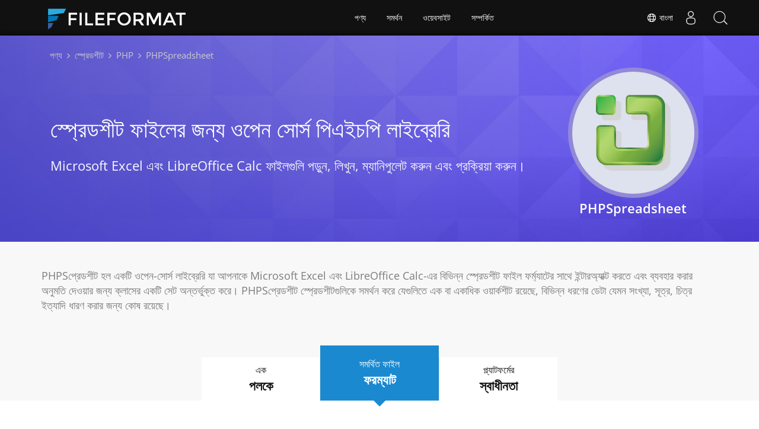

--- FILE ---
content_type: text/html
request_url: https://products.fileformat.com/bn/spreadsheet/php/phpspreadsheet/
body_size: 9687
content:
<!doctype html><html xmlns=http://www.w3.org/1999/xhtml xml:lang=en-gb lang=en-gb dir=ltr><head><meta charset=utf-8><meta name=description content="PHP-স্প্রেডশীট - Excel XLS এবং XLSX স্প্রেডশীটের জন্য একটি ওপেন সোর্স ফ্রি PHP API। অটোফিল্টার তৈরি ও প্রয়োগ করুন এবং জাভা লাইব্রেরির মাধ্যমে ফর্মুলা ক্যালকুলেশন ইঞ্জিন ব্যবহার করুন।"><meta name=generator content="FileFormat"><meta name=msapplication-config content="/assets/browserconfig.xml"><meta name=msapplication-TileColor content="#FFFFFF"><meta name=theme-color content="#ffffff"><meta name=author content="FileFormat"><meta name=yandex-verification content="463aea80ed1a291d"><meta name=baidu-site-verification content="j0cz9JwGI6"><meta name=viewport content="width=device-width,initial-scale=1,user-scalable=no"><link rel=canonical href=https://products.fileformat.com/bn/spreadsheet/php/phpspreadsheet/><title>ওপেন সোর্স পিএইচপি স্প্রেডশীট API - এক্সেল অটোফিল্টার তৈরি করুন এবং প্রয়োগ করুন</title><meta name=keywords content="ফ্রি এপিআই,ফ্রি পিএইচপি এপিআই,ওপেন সোর্স পিএইচপি এপিআই,পিএইচপি এক্সেল,পিএইচপি স্প্রেডশীট,ওপেন সোর্স এক্সেল এপিআই,ওপেন সোর্স পিএইচপি এপিআই,ফ্রি এক্সএলএসএক্স এপিআই,ফ্রি এক্সএলএস এপিআই,এক্সএলএসএক্স ফ্রি তৈরি করুন,এক্সএলএসএক্স ফ্রিতে কনভার্ট করুন,পিএইচপি ব্যবহার করে এক্সএলএস তৈরি করুন,কনভার্ট করুন XLSX PHP ব্যবহার করে,PHP এক্সেল প্রোগ্রামিং,PHP Excel APIs,PHP .xls,PHP .xlsx,PHP .xlsx API,PHP .xls লাইব্রেরি,PHP এক্সেল লাইব্রেরি,এক্সেল স্প্রেডশীট তৈরি করুন,ওয়ার্কবুকে শীট যোগ করুন,শীটে সেল যোগ করুন,এক্সেল পরিবর্তন করুন নথি,এক্সেল ফাইলে চার্ট যোগ করুন"><link href=/assets/favicon.ico rel="shortcut icon" type=image/vnd.microsoft.icon><link rel=apple-touch-icon sizes=180x180 href=/assets/apple-touch-icon.png><link rel=icon type=image/png sizes=32x32 href=/assets/favicon-32x32.png><link rel=icon type=image/png sizes=16x16 href=/assets/favicon-16x16.png><link rel=mask-icon href=/assets/safari-pinned-tab.svg color=#ffffff><link rel="shortcut icon" href=/assets/favicon.ico><link href=/assets/favicon.ico rel="shortcut icon" type=image/vnd.microsoft.icon><meta name=google-adsense-account content="ca-pub-5946266927584579"><script async src="https://www.googletagmanager.com/gtag/js?id=G-4XXLLYN6B8"></script>
<script>window.dataLayer=window.dataLayer||[];function gtag(){dataLayer.push(arguments)}gtag("js",new Date),gtag("config","G-4XXLLYN6B8")</script><script async src="https://pagead2.googlesyndication.com/pagead/js/adsbygoogle.js?client=ca-pub-5946266927584579" crossorigin=anonymous></script>
<link href=/css/product.min.css rel=stylesheet><link rel=alternate hreflang=en href=https://products.fileformat.com/spreadsheet/php/phpspreadsheet/><link rel=alternate hreflang=zh href=https://products.fileformat.com/zh/spreadsheet/php/phpspreadsheet/><link rel=alternate hreflang=ru href=https://products.fileformat.com/ru/spreadsheet/php/phpspreadsheet/><link rel=alternate hreflang=fr href=https://products.fileformat.com/fr/spreadsheet/php/phpspreadsheet/><link rel=alternate hreflang=de href=https://products.fileformat.com/de/spreadsheet/php/phpspreadsheet/><link rel=alternate hreflang=tr href=https://products.fileformat.com/tr/spreadsheet/php/phpspreadsheet/><link rel=alternate hreflang=pt href=https://products.fileformat.com/pt/spreadsheet/php/phpspreadsheet/><link rel=alternate hreflang=es href=https://products.fileformat.com/es/spreadsheet/php/phpspreadsheet/><link rel=alternate hreflang=ja href=https://products.fileformat.com/ja/spreadsheet/php/phpspreadsheet/><link rel=alternate hreflang=it href=https://products.fileformat.com/it/spreadsheet/php/phpspreadsheet/><link rel=alternate hreflang=el href=https://products.fileformat.com/el/spreadsheet/php/phpspreadsheet/><link rel=alternate hreflang=ko href=https://products.fileformat.com/ko/spreadsheet/php/phpspreadsheet/><link rel=alternate hreflang=th href=https://products.fileformat.com/th/spreadsheet/php/phpspreadsheet/><link rel=alternate hreflang=vi href=https://products.fileformat.com/vi/spreadsheet/php/phpspreadsheet/><link rel=alternate hreflang=sv href=https://products.fileformat.com/sv/spreadsheet/php/phpspreadsheet/><link rel=alternate hreflang=he href=https://products.fileformat.com/he/spreadsheet/php/phpspreadsheet/><link rel=alternate hreflang=bg href=https://products.fileformat.com/bg/spreadsheet/php/phpspreadsheet/><link rel=alternate hreflang=id href=https://products.fileformat.com/id/spreadsheet/php/phpspreadsheet/><link rel=alternate hreflang=pl href=https://products.fileformat.com/pl/spreadsheet/php/phpspreadsheet/><link rel=alternate hreflang=nl href=https://products.fileformat.com/nl/spreadsheet/php/phpspreadsheet/><link rel=alternate hreflang=hi href=https://products.fileformat.com/hi/spreadsheet/php/phpspreadsheet/><link rel=alternate hreflang=cs href=https://products.fileformat.com/cs/spreadsheet/php/phpspreadsheet/><link rel=alternate hreflang=hu href=https://products.fileformat.com/hu/spreadsheet/php/phpspreadsheet/><link rel=alternate hreflang=uk href=https://products.fileformat.com/uk/spreadsheet/php/phpspreadsheet/><link rel=alternate hreflang=ro href=https://products.fileformat.com/ro/spreadsheet/php/phpspreadsheet/><link rel=alternate hreflang=fa href=https://products.fileformat.com/fa/spreadsheet/php/phpspreadsheet/><link rel=alternate hreflang=no href=https://products.fileformat.com/no/spreadsheet/php/phpspreadsheet/><link rel=alternate hreflang=ar href=https://products.fileformat.com/ar/spreadsheet/php/phpspreadsheet/><link rel=alternate hreflang=az href=https://products.fileformat.com/az/spreadsheet/php/phpspreadsheet/><link rel=alternate hreflang=bn href=https://products.fileformat.com/bn/spreadsheet/php/phpspreadsheet/><link rel=alternate hreflang=da href=https://products.fileformat.com/da/spreadsheet/php/phpspreadsheet/><link rel=alternate hreflang=fi href=https://products.fileformat.com/fi/spreadsheet/php/phpspreadsheet/><link rel=alternate hreflang=ga href=https://products.fileformat.com/ga/spreadsheet/php/phpspreadsheet/><link rel=alternate hreflang=lt href=https://products.fileformat.com/lt/spreadsheet/php/phpspreadsheet/><link rel=alternate hreflang=lv href=https://products.fileformat.com/lv/spreadsheet/php/phpspreadsheet/><link rel=alternate hreflang=ms href=https://products.fileformat.com/ms/spreadsheet/php/phpspreadsheet/><link rel=alternate hreflang=x-default href=https://products.fileformat.com/spreadsheet/php/phpspreadsheet/><script type=application/ld+json>{"@context":"http://schema.org/","@type":"SoftwareApplication","name":"PHPSpreadsheet","applicationCategory":"DeveloperApplication","image":["https:\/\/products.fileformat.com\/bn\/spreadsheet\/php\/phpspreadsheet\/listing-image.png"],"description":"PHP-স্প্রেডশীট - Excel XLS এবং XLSX স্প্রেডশীটের জন্য একটি ওপেন সোর্স ফ্রি PHP API। অটোফিল্টার তৈরি ও প্রয়োগ করুন এবং জাভা লাইব্রেরির মাধ্যমে ফর্মুলা ক্যালকুলেশন ইঞ্জিন ব্যবহার করুন।","downloadUrl":"https:\/\/github.com\/PHPOffice\/PhpSpreadsheet","operatingSystem":["Windows","Linux","macOS"]}</script><script type=application/ld+json>{"@context":"https://schema.org/","@type":"Article","mainEntityOfPage":{"@type":"WebPage","@id":"https:\/\/products.fileformat.com\/bn\/spreadsheet\/php\/phpspreadsheet\/"},"headline":"ওপেন সোর্স পিএইচপি স্প্রেডশীট API - এক্সেল অটোফিল্টার তৈরি করুন এবং প্রয়োগ করুন","description":"PHP-স্প্রেডশীট - Excel XLS এবং XLSX স্প্রেডশীটের জন্য একটি ওপেন সোর্স ফ্রি PHP API। অটোফিল্টার তৈরি ও প্রয়োগ করুন এবং জাভা লাইব্রেরির মাধ্যমে ফর্মুলা ক্যালকুলেশন ইঞ্জিন ব্যবহার করুন।","image":{"@type":"ImageObject","url":"https:\/\/products.fileformat.com\/bn\/spreadsheet\/php\/phpspreadsheet\/listing-image.png","width":"","height":""},"author":{"@type":"Organization","name":"Aspose Pty Ltd"},"publisher":{"@type":"Organization","name":"Aspose Pty Ltd","logo":{"@type":"ImageObject","url":"https://about.aspose.com/templates/aspose/img/svg/aspose-logo.svg","width":"","height":""}},"datePublished":"2026-01-22","wordCount":"593","articleBody":"[PHPSpreadsheet \u0026nbsp; \u0026nbsp; স্প্রেডশীট ফাইলের জন্য ওপেন সোর্স পিএইচপি লাইব্রেরি Microsoft Excel এবং LibreOffice Calc ফাইলগুলি পড়ুন, লিখুন, ম্যানিপুলেট করুন এবং প্রক্রিয়া করুন। PHPSপ্রেডশীট হল একটি ওপেন-সোর্স লাইব্রেরি যা আপনাকে Microsoft Excel এবং LibreOffice Calc-এর বিভিন্ন স্প্রেডশীট ফাইল ফর্ম্যাটের সাথে ইন্টারঅ্যাক্ট করতে এবং ব্যবহার করার অনুমতি দেওয়ার জন্য ক্লাসের একটি সেট অন্তর্ভুক্ত করে। PHPSপ্রেডশীট স্প্রেডশীটগুলিকে সমর্থন করে যেগুলিতে এক বা একাধিক ওয়ার্কশীট রয়েছে, বিভিন্ন ধরণের ডেটা যেমন সংখ্যা, সূত্র, চিত্র ইত্যাদি ধারণ করার জন্য কোষ রয়েছে। এক পলকে প্ল্যাটফর্মের স্বাধীনতা সমর্থিত ফাইল ফরম্যাট এক পলকে পিএইচপিএসপ্রেডশীট বৈশিষ্ট্যগুলির একটি ওভারভিউ। ওভারভিউ কোষ স্প্রেডশীট ওয়ার্কশীট স্বয়ংক্রিয় ফিল্টার সূত্র গণনা ইঞ্জিন স্মৃতি সংরক্ষণ পিএইচপিএসপ্রেডশীট PHPSপ্রেডশীট নীচে তালিকাভুক্ত জনপ্রিয় Microsoft Excel এবং LibreOffice Calc ফাইল বিন্যাস সমর্থন করে। পাঠক\/লেখক XLS, HTML, CSV পাঠক XLS, XML, Gnumeric, SYLK লেখক PDF পিএইচপিএসপ্রেডশীট প্ল্যাটফর্মের স্বাধীনতা PHPSপ্রেডশীট কম্পোজার এর মাধ্যমে ইনস্টল করা হয়েছে৷ আপনার প্রকল্পে PhpSpreadsheet ইনস্টল করতে কম্পোজার ব্যবহার করুন। পিএইচপি পিএইচপি সংস্করণ 7.1 বা নতুন পিএইচপিএসপ্রেডশীট Previous Next PHPSপ্রেডশীট দিয়ে শুরু করা পিএইচপি স্প্রেডশীট ব্যবহার করে বিকাশ করার জন্য প্রথমে আপনার পিএইচপি সংস্করণ 7.1 বা তার চেয়ে নতুন হওয়া দরকার। আপনার প্রোজেক্টে PhpSpreadsheet ইনস্টল করার সুপারিশ করার উপায় হল কম্পোজার ব্যবহার করে৷ আপনার প্রকল্প রুট ডিরেক্টরিতে টার্মিনাল খুলুন এবং কমান্ড চালান: এখানে কমান্ড composer require phpoffice\/phpspreadsheet কম্পোজার একটি সুবিধাজনক ইনস্টলার অফার করে যা আপনি সরাসরি কমান্ড লাইন থেকে চালাতে পারেন। নির্দ্বিধায় এই ফাইলটি ডাউনলোড করুন বা GitHub-এ পর্যালোচনা করুন৷ ইন্সটল করার দুটি উপায় আছে৷ সুরকার। এটিকে আপনার প্রকল্পের অংশ হিসেবে স্থানীয়ভাবে বা বিশ্বব্যাপী একটি সিস্টেম ওয়াইড এক্সিকিউটেবল হিসেবে ইনস্টল করুন। স্প্রেডশীট সেল নিয়ে কাজ করুন PHPSপ্রেডশীট আপনাকে সেল অ্যাক্সেস করতে এবং স্থানাঙ্কের মাধ্যমে এর মান সেট করতে দেয়। আপনি একটি নতুন সেল তৈরি করতে পারেন এবং এটিতে একটি সূত্র সেট আপ করতে পারেন। এছাড়াও আপনি বিভিন্ন ধরণের ডেটা, যেমন তারিখ, সময় এবং অগ্রণী শূন্য সহ সংখ্যা দখল করতে সেলটি কনফিগার করতে পারেন। পিএইচপিএসপ্রেডশীট আপনাকে অ্যারে থেকে সেলের একটি পরিসর সেট করতে দেয়, সেইসাথে ইটারেটর বা সূচী ব্যবহার করে কোষগুলির মাধ্যমে লুপ করার অনুমতি দেয়। ব্যবহারকারী-বান্ধব ডেটা এন্ট্রির অনুমতি দেওয়ার জন্য আপনি মান বাইন্ডারও ব্যবহার করতে পারেন। একটি নতুন XLSX - PHP তৈরি করুন \u0026lt;?php require \u0027vendor\/autoload.php\u0027; use PhpOffice\\PhpSpreadsheet\\Spreadsheet; use PhpOffice\\PhpSpreadsheet\\Writer\\Xlsx; \/\/ Create a new Spreasheet $spreadsheet = new Spreadsheet(); \/\/ Get active sheet $sheet = $spreadsheet-\u0026gt;getActiveSheet(); \/\/ Set cell value $sheet-\u0026gt;setCellValue(\u0027A1\u0027, \u0027File Format Developer Guide !\u0027); \/\/ Save in Xlsx format $writer = new Xlsx($spreadsheet); $writer-\u0026gt;save(\u0027FileFormat.xlsx\u0027); অটোফিল্টার তৈরি করুন এবং প্রয়োগ করুন PHPSপ্রেডশীট ব্যবহার করে, আপনি অটো-ফিল্টার রেঞ্জগুলি ফিল্টার আউট করতে এবং শুধুমাত্র সেই সারিগুলি প্রদর্শন করতে পারেন যা অটো-ফিল্টারে আপনার সংজ্ঞায়িত মানদণ্ডের সাথে মেলে। আপনি সংযোজন হিসাবে একাধিক কলামে ফিল্টার প্রয়োগ করতে পারেন। PHPSপ্রেডশীট আপনাকে একটি ওয়ার্কশীটে একটি স্বয়ংক্রিয়-ফিল্টার এলাকা সেট করতে দেয়। আপনি অটো-ফিল্টার এক্সপ্রেশন তৈরি করতে, পড়তে এবং লিখতে পারেন। উপরন্তু, বিভিন্ন ধরনের ফিল্টার পাওয়া যায়, যেমন সাধারণ ফিল্টার, ম্যাচিং ব্ল্যাঙ্ক, ডেটগ্রুপ ফিল্টার, কাস্টম ফিল্টার, ডাইনামিক ফিল্টার এবং সেরা দশ ফিল্টার। XLSX - PHP-এ অটো ফিল্টার প্রয়োগ করুন \u0026lt;?php require \u0027vendor\/autoload.php\u0027; use PhpOffice\\PhpSpreadsheet\\Spreadsheet; use PhpOffice\\PhpSpreadsheet\\Writer\\Xlsx; \/\/ Load existing file without filters $spreadsheet = \\PhpOffice\\PhpSpreadsheet\\IOFactory::load(\u0027withoutFilter.xlsx\u0027); \/\/ Select active worksheet $spreadsheet-\u0026gt;setActiveSheetIndex(0); $spreadsheet-\u0026gt;getActiveSheet()-\u0026gt;setAutoFilter($spreadsheet-\u0026gt;getActiveSheet()-\u0026gt;calculateWorksheetDimension()); \/\/ Set active filters $autoFilter = $spreadsheet-\u0026gt;getActiveSheet()-\u0026gt;getAutoFilter(); \/\/ Filter the Country column on a filter value of Germany $autoFilter-\u0026gt;getColumn(\u0027C\u0027) -\u0026gt;setFilterType(Column::AUTOFILTER_FILTERTYPE_FILTER) -\u0026gt;createRule() -\u0026gt;setRule( Rule::AUTOFILTER_COLUMN_RULE_EQUAL, \u0027Germany\u0027 ); \/\/ Save file $writer = new Xlsx($spreadsheet); $writer-\u0026gt;save(\u0027Filter.xlsx\u0027); সূত্র গণনা ইঞ্জিন আপনার ব্যবসায়িক স্প্রেডশীটে প্রাথমিক থেকে উন্নত স্তরের গণনা সম্পাদন করতে, আপনি সহজেই PHPSপ্রেডশীটের সূত্র গণনা ইঞ্জিনটি চালু করতে পারেন এবং এটি বাকিগুলির যত্ন নেবে৷ PHPSপ্রেডশীটের সূত্র পার্সার স্বয়ংক্রিয়ভাবে একটি সূত্র সামঞ্জস্য করতে পারে যখন সারি\/কলাম সন্নিবেশিত\/সরানো হচ্ছে। মাইক্রোসফ্ট এক্সেল সূত্রটি কার্যকর হওয়ার আগে পিএইচপি কোডে রূপান্তরিত হয়। কর্মক্ষমতা বাড়াতে, সূত্রের ফলাফল ধরে রাখতে একটি গণনা ক্যাশে ব্যবহার করা হয়। একইভাবে, প্রতিটি পৃথক ওয়ার্কশীট একটি পৃথক ক্যাশে দ্বারা রক্ষণাবেক্ষণ করা হয়।]"}</script><script type=application/ld+json>{"@context":"https://schema.org","@type":"Organization","name":"Aspose Pty. Ltd.","url":"https://www.aspose.com","logo":"https://about.aspose.com/templates/aspose/img/svg/aspose-logo.svg","alternateName":"Aspose","sameAs":["https://www.facebook.com/Aspose/","https://twitter.com/Aspose","https://www.youtube.com/user/AsposeVideo","https://www.linkedin.com/company/aspose","https://stackoverflow.com/questions/tagged/aspose","https://aspose.quora.com/","https://aspose.github.io/"],"contactPoint":[{"@type":"ContactPoint","telephone":"+1 903 306 1676","contactType":"sales","areaServed":"US","availableLanguage":"en"},{"@type":"ContactPoint","telephone":"+44 141 628 8900","contactType":"sales","areaServed":"GB","availableLanguage":"en"},{"@type":"ContactPoint","telephone":"+61 2 8006 6987","contactType":"sales","areaServed":"AU","availableLanguage":"en"}]}</script><style>.bg-javascript{background-color:#f5de19;border-radius:50%}</style></head><body class="fileformatmain sdklogo"><style>.topbreadcrumb{position:relative}.topbreadcrumb ol{position:absolute;padding:0 0 0 10px}.topbreadcrumb li{color:#cacaca;font-weight:400;padding:8px 0;display:inline-block;margin:0 4px}.topbreadcrumb li a{display:inline-block;color:#cacaca!important;display:inline-block}.topbreadcrumb li a:hover{color:#fff!important}@media(max-width:992px) and (min-width:0px){.header1{margin-top:0!important;padding-top:80px!important}.topbreadcrumb ol.productbreadcrumbs{padding:0 20px!important}}</style><div class="container topbreadcrumb"><div class=row><div class="col-md-12 p-0"><ol class="d-flex align-items-center m-0 productbreadcrumbs p-0" itemscope itemtype=https://schema.org/BreadcrumbList><li itemprop=itemListElement itemscope itemtype=https://schema.org/ListItem><a href=https://products.fileformat.com/bn/ itemprop=item><span itemprop=name>পণ্য</span></a><meta itemprop=position content="1"></li><li itemprop=itemListElement itemscope itemtype=https://schema.org/ListItem><i class="fa fa-angle-right">&nbsp;</i>
<a itemprop=item href=https://products.fileformat.com/bn/spreadsheet/><span itemprop=name>স্প্রেডশীট</span></a><meta itemprop=position content="2"></li><li itemprop=itemListElement itemscope itemtype=https://schema.org/ListItem><i class="fa fa-angle-right">&nbsp;</i>
<a itemprop=item href=https://products.fileformat.com/bn/spreadsheet/php/><span itemprop=name>PHP</span></a><meta itemprop=position content="3"></li><li itemprop=itemListElement itemscope itemtype=https://schema.org/ListItem><i class="fa fa-angle-right">&nbsp;</i>
<span itemprop=name>PHPSpreadsheet</span><meta itemprop=position content="4"></li></ol></div></div></div></div><div id=main-content><div class=item-page><meta itemprop=inLanguage content="en-GB"><div itemprop=articleBody><div class=siteContentPanel100w><div class="container-fluid header1 minify-header header3 tl fileformatproducheader" style=height:inherit><div class=container><div class="row pt-lg-5"><div class="col-md-3 tc padding0 pull-right order-lg-2 mt-4"><img class="totalimg lazyloaded bgheader-lite" style=max-width:220px;min-width:220px!important;width:220px;height:220px!important src=https://products.fileformat.com/bn/spreadsheet/php/phpspreadsheet/header-image.png alt=" " title width=320><h3 class="pr-h3 single-page-after-image">PHPSpreadsheet</h3></div><div class=col-md-9><div class=clearfix>&nbsp;</div><div class=clearfix>&nbsp;</div><h1>স্প্রেডশীট ফাইলের জন্য ওপেন সোর্স পিএইচপি লাইব্রেরি</h1><h2 class=pr-h2>Microsoft Excel এবং LibreOffice Calc ফাইলগুলি পড়ুন, লিখুন, ম্যানিপুলেট করুন এবং প্রক্রিয়া করুন।</h2></div></div></div></div><div class="container-fluid diagram-tab-content sdktab bg-gray"><div class=row><div class=container><div class=cleartop></div><a id=overview class=anchor></a><p>PHPSপ্রেডশীট হল একটি ওপেন-সোর্স লাইব্রেরি যা আপনাকে Microsoft Excel এবং LibreOffice Calc-এর বিভিন্ন স্প্রেডশীট ফাইল ফর্ম্যাটের সাথে ইন্টারঅ্যাক্ট করতে এবং ব্যবহার করার অনুমতি দেওয়ার জন্য ক্লাসের একটি সেট অন্তর্ভুক্ত করে। PHPSপ্রেডশীট স্প্রেডশীটগুলিকে সমর্থন করে যেগুলিতে এক বা একাধিক ওয়ার্কশীট রয়েছে, বিভিন্ন ধরণের ডেটা যেমন সংখ্যা, সূত্র, চিত্র ইত্যাদি ধারণ করার জন্য কোষ রয়েছে।</p><ul class="nav nav-pills nav-center"><li data-target=#diagramcarousel data-slide-to=0><a href=#>এক পলকে</a></li><li data-target=#diagramcarousel data-slide-to=2><a href=#>প্ল্যাটফর্মের স্বাধীনতা</a></li><li data-target=#diagramcarousel data-slide-to=1><a class=activetab href=#>সমর্থিত ফাইল ফরম্যাট</a></li></ul></div></div></div><div id=diagrams class="container-fluid diagram-tab bg-white"><div class=container><div class=row><div id=diagramcarousel class="carousel slide" data-ride=carousel><div class=carousel-inner><div class=item><h3>এক পলকে</h3><p>পিএইচপিএসপ্রেডশীট বৈশিষ্ট্যগুলির একটি ওভারভিউ।</p><div class="diagram1 d1-poi"><div class=d1-row><div class="d1-col d1-left"> </div><div class="d1-col d1-right"><header><i class="fa fa-file-excel-o"> </i>ওভারভিউ</header><ul><li>কোষ</li><li>স্প্রেডশীট</li><li>ওয়ার্কশীট</li><li>স্বয়ংক্রিয় ফিল্টার</li><li>সূত্র গণনা ইঞ্জিন</li><li>স্মৃতি সংরক্ষণ</li></ul></div></div><div class=d1-logo><img class=bg-lite src=listing-image.png alt=পিএইচপিএসপ্রেডশীট><header>পিএইচপিএসপ্রেডশীট</header><footer><small></small></footer></div></div></div><div class=item><p>PHPSপ্রেডশীট নীচে তালিকাভুক্ত জনপ্রিয় Microsoft Excel এবং LibreOffice Calc ফাইল বিন্যাস সমর্থন করে।</p><div class="diagram1 d2 d1-poi"><div class=d1-row><div class="d1-col d1-left"><header><i class="fa fa-arrows-v"> </i> পাঠক/লেখক</header><ul><a href=https://docs.fileformat.com/spreadsheet/xls/>XLS</a>,
<a href=https://docs.fileformat.com/web/html/>HTML</a>,
<a href=https://docs.fileformat.com/spreadsheet/csv/>CSV</a></li></ul></div><div class="d1-col d1-right"><header><i class="fa fa-long-arrow-down"> </i> পাঠক</header><ul><li><a href=https://docs.fileformat.com/spreadsheet/xls/>XLS</a>, <a href=https://docs.fileformat.com/web/xml/>XML</a>, Gnumeric, SYLK</li></ul><header><i class="fa fa-long-arrow-down"> </i> লেখক</header><ul><li><a href=https://docs.fileformat.com/pdf/>PDF</a></li></ul></div></div><div class=d1-logo><img class=bg-lite src=listing-image.png alt=পিএইচপিএসপ্রেডশীট><header>পিএইচপিএসপ্রেডশীট</header><footer><small></small></footer></div></div></div><div class=item><h3>প্ল্যাটফর্মের স্বাধীনতা</h3><p>PHPSপ্রেডশীট <a href=https://getcomposer.org/>কম্পোজার</a> এর মাধ্যমে ইনস্টল করা হয়েছে৷ আপনার প্রকল্পে PhpSpreadsheet ইনস্টল করতে কম্পোজার ব্যবহার করুন।</p><div class="diagram1 d1-poi"><div class=d1-row><div class="d1-col d1-left"> </div><div class="d1-col d1-right"><header><i class="fa fa-cubes"> </i>পিএইচপি</header><ul><li>পিএইচপি সংস্করণ 7.1 বা নতুন</li></ul></div></div><div class=d1-logo><img class=bg-lite src=listing-image.png alt=পিএইচপিএসপ্রেডশীট><header>পিএইচপিএসপ্রেডশীট</header><footer><small></small></footer></div></div></div></div></div></div><a class="left carousel-control" href=#diagramcarousel data-slide=prev><span class=sr-only>Previous</span></a> <a class="right carousel-control" href=#diagramcarousel data-slide=next><span class=sr-only>Next</span></a></div></div><div class="container-fluid features-section bg-gray singleproduct"><a id=features class=anchor></a><div class=row><div class=container><h2 class=h2title>PHPSপ্রেডশীট দিয়ে শুরু করা</h2><p>পিএইচপি স্প্রেডশীট ব্যবহার করে বিকাশ করার জন্য প্রথমে আপনার পিএইচপি সংস্করণ 7.1 বা তার চেয়ে নতুন হওয়া দরকার। আপনার প্রোজেক্টে PhpSpreadsheet ইনস্টল করার সুপারিশ করার উপায় হল <a href=https://getcomposer.org>কম্পোজার</a> ব্যবহার করে৷ আপনার প্রকল্প রুট ডিরেক্টরিতে টার্মিনাল খুলুন এবং কমান্ড চালান:</p><div id=code class=codeblock><h3>এখানে কমান্ড</h3><pre><code class="html hljs"> composer require phpoffice/phpspreadsheet </code></pre><p>কম্পোজার একটি সুবিধাজনক ইনস্টলার অফার করে যা আপনি সরাসরি কমান্ড লাইন থেকে চালাতে পারেন। নির্দ্বিধায় এই ফাইলটি ডাউনলোড করুন বা <a href=https://github.com/composer/getcomposer.org/blob/master/web/installer>GitHub</a>-এ পর্যালোচনা করুন৷ ইন্সটল করার দুটি উপায় আছে৷ সুরকার। এটিকে আপনার প্রকল্পের অংশ হিসেবে স্থানীয়ভাবে বা বিশ্বব্যাপী একটি সিস্টেম ওয়াইড এক্সিকিউটেবল হিসেবে ইনস্টল করুন।<code class=html><br></code></p></div><h2 class=h2title>স্প্রেডশীট সেল নিয়ে কাজ করুন</h2><p>PHPSপ্রেডশীট আপনাকে সেল অ্যাক্সেস করতে এবং স্থানাঙ্কের মাধ্যমে এর মান সেট করতে দেয়। আপনি একটি নতুন সেল তৈরি করতে পারেন এবং এটিতে একটি সূত্র সেট আপ করতে পারেন। এছাড়াও আপনি বিভিন্ন ধরণের ডেটা, যেমন তারিখ, সময় এবং অগ্রণী শূন্য সহ সংখ্যা দখল করতে সেলটি কনফিগার করতে পারেন। পিএইচপিএসপ্রেডশীট আপনাকে অ্যারে থেকে সেলের একটি পরিসর সেট করতে দেয়, সেইসাথে ইটারেটর বা সূচী ব্যবহার করে কোষগুলির মাধ্যমে লুপ করার অনুমতি দেয়। ব্যবহারকারী-বান্ধব ডেটা এন্ট্রির অনুমতি দেওয়ার জন্য আপনি মান বাইন্ডারও ব্যবহার করতে পারেন।</p><div id=code class=codeblock><h3>একটি নতুন XLSX - PHP তৈরি করুন</h3><pre><code class="PHP hljs">&lt;?php
require 'vendor/autoload.php';
use PhpOffice\PhpSpreadsheet\Spreadsheet;
use PhpOffice\PhpSpreadsheet\Writer\Xlsx;
// Create a new Spreasheet
$spreadsheet = new Spreadsheet();
// Get active sheet
$sheet = $spreadsheet-&gt;getActiveSheet();
// Set cell value
$sheet-&gt;setCellValue('A1', 'File Format Developer Guide !');
// Save in Xlsx format
$writer = new Xlsx($spreadsheet);
$writer-&gt;save('FileFormat.xlsx');
</code></pre></div><h2 class=h2title>অটোফিল্টার তৈরি করুন এবং প্রয়োগ করুন</h2><p>PHPSপ্রেডশীট ব্যবহার করে, আপনি অটো-ফিল্টার রেঞ্জগুলি ফিল্টার আউট করতে এবং শুধুমাত্র সেই সারিগুলি প্রদর্শন করতে পারেন যা অটো-ফিল্টারে আপনার সংজ্ঞায়িত মানদণ্ডের সাথে মেলে। আপনি সংযোজন হিসাবে একাধিক কলামে ফিল্টার প্রয়োগ করতে পারেন।</p><p>PHPSপ্রেডশীট আপনাকে একটি ওয়ার্কশীটে একটি স্বয়ংক্রিয়-ফিল্টার এলাকা সেট করতে দেয়। আপনি অটো-ফিল্টার এক্সপ্রেশন তৈরি করতে, পড়তে এবং লিখতে পারেন। উপরন্তু, বিভিন্ন ধরনের ফিল্টার পাওয়া যায়, যেমন সাধারণ ফিল্টার, ম্যাচিং ব্ল্যাঙ্ক, ডেটগ্রুপ ফিল্টার, কাস্টম ফিল্টার, ডাইনামিক ফিল্টার এবং সেরা দশ ফিল্টার।</p><div id=code class=codeblock><h3>XLSX - PHP-এ অটো ফিল্টার প্রয়োগ করুন</h3><pre><code class="PHP hljs">&lt;?php
require 'vendor/autoload.php';
use PhpOffice\PhpSpreadsheet\Spreadsheet;
use PhpOffice\PhpSpreadsheet\Writer\Xlsx;
// Load existing file without filters 
$spreadsheet = \PhpOffice\PhpSpreadsheet\IOFactory::load('withoutFilter.xlsx');
// Select active worksheet
$spreadsheet-&gt;setActiveSheetIndex(0);
$spreadsheet-&gt;getActiveSheet()-&gt;setAutoFilter($spreadsheet-&gt;getActiveSheet()-&gt;calculateWorksheetDimension());
// Set active filters
$autoFilter = $spreadsheet-&gt;getActiveSheet()-&gt;getAutoFilter();
// Filter the Country column on a filter value of Germany
$autoFilter-&gt;getColumn('C')
  -&gt;setFilterType(Column::AUTOFILTER_FILTERTYPE_FILTER)
  -&gt;createRule()
  -&gt;setRule(
    Rule::AUTOFILTER_COLUMN_RULE_EQUAL,
    'Germany'
  );
// Save file
$writer = new Xlsx($spreadsheet);
$writer-&gt;save('Filter.xlsx');
</code></pre></div><h2 class=h2title>সূত্র গণনা ইঞ্জিন</h2><p>আপনার ব্যবসায়িক স্প্রেডশীটে প্রাথমিক থেকে উন্নত স্তরের গণনা সম্পাদন করতে, আপনি সহজেই PHPSপ্রেডশীটের সূত্র গণনা ইঞ্জিনটি চালু করতে পারেন এবং এটি বাকিগুলির যত্ন নেবে৷</p><p>PHPSপ্রেডশীটের সূত্র পার্সার স্বয়ংক্রিয়ভাবে একটি সূত্র সামঞ্জস্য করতে পারে যখন সারি/কলাম সন্নিবেশিত/সরানো হচ্ছে। মাইক্রোসফ্ট এক্সেল সূত্রটি কার্যকর হওয়ার আগে পিএইচপি কোডে রূপান্তরিত হয়। কর্মক্ষমতা বাড়াতে, সূত্রের ফলাফল ধরে রাখতে একটি গণনা ক্যাশে ব্যবহার করা হয়। একইভাবে, প্রতিটি পৃথক ওয়ার্কশীট একটি পৃথক ক্যাশে দ্বারা রক্ষণাবেক্ষণ করা হয়।</p></div></div></div></div></div></div></div><script src=/js/highlight.pack.js></script>
<script>hljs.initHighlightingOnLoad()</script><script src=/js/jquery.js type=text/javascript></script>
<script src=/js/bootstrap.js type=text/javascript></script>
<script src=/js/template.js type=text/javascript defer></script><script>(function(e,t,n,s,o,i,a){e.ContainerizeMenuObject=o,e[o]=e[o]||function(){(e[o].q=e[o].q||[]).push(arguments)},e[o].l=1*new Date,i=t.createElement(n),a=t.getElementsByTagName(n)[0],i.async=1,i.src=s,a.parentNode.append(i)})(window,document,"script","https://menu.containerize.com/scripts/engine.min.js?v=1.0.1","fileformat-bn")</script><div class=lang-selector id=locale style=display:none!important><a><em class="flag-bn flag-24"></em>&nbsp;বাংলা</a></div><div class="modal fade lanpopup" id=langModal tabindex=-1 aria-labelledby=langModalLabel data-nosnippet aria-modal=true role=dialog style=display:none><div class="modal-dialog modal-dialog-centered modal-lg"><div class=modal-content style=background-color:#343a40><a class=lang-close id=lang-close><img src=https://www.aspose.com/images/common/close.svg width=14 height=14 alt=Close></em></a><div class=modal-body><div class=rowbox><div class="col langbox"><a href=https://products.fileformat.com/spreadsheet/php/phpspreadsheet/ data-title=En class=langmenu><span><em class="flag-us flag-24"></em>&nbsp;English</span></a></div><div class="col langbox"><a href=https://products.fileformat.com/zh/spreadsheet/php/phpspreadsheet/ data-title=Zh class=langmenu><span><em class="flag-cn flag-24"></em>&nbsp;中国人</span></a></div><div class="col langbox"><a href=https://products.fileformat.com/ru/spreadsheet/php/phpspreadsheet/ data-title=Ru class=langmenu><span><em class="flag-ru flag-24"></em>&nbsp;Русский</span></a></div><div class="col langbox"><a href=https://products.fileformat.com/fr/spreadsheet/php/phpspreadsheet/ data-title=Fr class=langmenu><span><em class="flag-fr flag-24"></em>&nbsp;Français</span></a></div><div class="col langbox"><a href=https://products.fileformat.com/de/spreadsheet/php/phpspreadsheet/ data-title=De class=langmenu><span><em class="flag-de flag-24"></em>&nbsp;Deutsch</span></a></div><div class="col langbox"><a href=https://products.fileformat.com/tr/spreadsheet/php/phpspreadsheet/ data-title=Tr class=langmenu><span><em class="flag-tr flag-24"></em>&nbsp;Türkçe</span></a></div><div class="col langbox"><a href=https://products.fileformat.com/pt/spreadsheet/php/phpspreadsheet/ data-title=Pt class=langmenu><span><em class="flag-pt flag-24"></em>&nbsp;Português</span></a></div><div class="col langbox"><a href=https://products.fileformat.com/es/spreadsheet/php/phpspreadsheet/ data-title=Es class=langmenu><span><em class="flag-es flag-24"></em>&nbsp;Español</span></a></div><div class="col langbox"><a href=https://products.fileformat.com/ja/spreadsheet/php/phpspreadsheet/ data-title=Ja class=langmenu><span><em class="flag-jp flag-24"></em>&nbsp;日本</span></a></div><div class="col langbox"><a href=https://products.fileformat.com/it/spreadsheet/php/phpspreadsheet/ data-title=It class=langmenu><span><em class="flag-it flag-24"></em>&nbsp;Italiano</span></a></div><div class="col langbox"><a href=https://products.fileformat.com/el/spreadsheet/php/phpspreadsheet/ data-title=El class=langmenu><span><em class="flag-gr flag-24"></em>&nbsp;Ελληνικά</span></a></div><div class="col langbox"><a href=https://products.fileformat.com/ko/spreadsheet/php/phpspreadsheet/ data-title=Ko class=langmenu><span><em class="flag-kr flag-24"></em>&nbsp;한국인</span></a></div><div class="col langbox"><a href=https://products.fileformat.com/th/spreadsheet/php/phpspreadsheet/ data-title=Th class=langmenu><span><em class="flag-th flag-24"></em>&nbsp;ไทย</span></a></div><div class="col langbox"><a href=https://products.fileformat.com/vi/spreadsheet/php/phpspreadsheet/ data-title=Vi class=langmenu><span><em class="flag-vn flag-24"></em>&nbsp;Tiếng Việt</span></a></div><div class="col langbox"><a href=https://products.fileformat.com/sv/spreadsheet/php/phpspreadsheet/ data-title=Sv class=langmenu><span><em class="flag-se flag-24"></em>&nbsp;Svenska</span></a></div><div class="col langbox"><a href=https://products.fileformat.com/he/spreadsheet/php/phpspreadsheet/ data-title=He class=langmenu><span><em class="flag-il flag-24"></em>&nbsp;עִברִית</span></a></div><div class="col langbox"><a href=https://products.fileformat.com/bg/spreadsheet/php/phpspreadsheet/ data-title=Bg class=langmenu><span><em class="flag-bg flag-24"></em>&nbsp;български</span></a></div><div class="col langbox"><a href=https://products.fileformat.com/id/spreadsheet/php/phpspreadsheet/ data-title=Id class=langmenu><span><em class="flag-id flag-24"></em>&nbsp;Indonesia</span></a></div><div class="col langbox"><a href=https://products.fileformat.com/pl/spreadsheet/php/phpspreadsheet/ data-title=Pl class=langmenu><span><em class="flag-pl flag-24"></em>&nbsp;Polski</span></a></div><div class="col langbox"><a href=https://products.fileformat.com/nl/spreadsheet/php/phpspreadsheet/ data-title=Nl class=langmenu><span><em class="flag-nl flag-24"></em>&nbsp;Dutch</span></a></div><div class="col langbox"><a href=https://products.fileformat.com/hi/spreadsheet/php/phpspreadsheet/ data-title=Hi class=langmenu><span><em class="flag-in flag-24"></em>&nbsp;हिन्दी</span></a></div><div class="col langbox"><a href=https://products.fileformat.com/cs/spreadsheet/php/phpspreadsheet/ data-title=Cs class=langmenu><span><em class="flag-cz flag-24"></em>&nbsp;čeština</span></a></div><div class="col langbox"><a href=https://products.fileformat.com/hu/spreadsheet/php/phpspreadsheet/ data-title=Hu class=langmenu><span><em class="flag-hu flag-24"></em>&nbsp;Magyar</span></a></div><div class="col langbox"><a href=https://products.fileformat.com/uk/spreadsheet/php/phpspreadsheet/ data-title=Uk class=langmenu><span><em class="flag-ua flag-24"></em>&nbsp;українська</span></a></div><div class="col langbox"><a href=https://products.fileformat.com/ro/spreadsheet/php/phpspreadsheet/ data-title=Ro class=langmenu><span><em class="flag-ro flag-24"></em>&nbsp;Română</span></a></div><div class="col langbox"><a href=https://products.fileformat.com/fa/spreadsheet/php/phpspreadsheet/ data-title=Fa class=langmenu><span><em class="flag-ir flag-24"></em>&nbsp;فارسی</span></a></div><div class="col langbox"><a href=https://products.fileformat.com/no/spreadsheet/php/phpspreadsheet/ data-title=No class=langmenu><span><em class="flag-no flag-24"></em>&nbsp;Norsk</span></a></div><div class="col langbox"><a href=https://products.fileformat.com/ar/spreadsheet/php/phpspreadsheet/ data-title=Ar class=langmenu><span><em class="flag-sa flag-24"></em>&nbsp;عربي</span></a></div><div class="col langbox"><a href=https://products.fileformat.com/az/spreadsheet/php/phpspreadsheet/ data-title=Az class=langmenu><span><em class="flag-az flag-24"></em>&nbsp;Azəri</span></a></div><div class="col langbox"><a href=https://products.fileformat.com/da/spreadsheet/php/phpspreadsheet/ data-title=Da class=langmenu><span><em class="flag-da flag-24"></em>&nbsp;Dansk</span></a></div><div class="col langbox"><a href=https://products.fileformat.com/fi/spreadsheet/php/phpspreadsheet/ data-title=Fi class=langmenu><span><em class="flag-fi flag-24"></em>&nbsp;Suomen</span></a></div><div class="col langbox"><a href=https://products.fileformat.com/ga/spreadsheet/php/phpspreadsheet/ data-title=Ga class=langmenu><span><em class="flag-ir flag-24"></em>&nbsp;Gaeilge</span></a></div><div class="col langbox"><a href=https://products.fileformat.com/lt/spreadsheet/php/phpspreadsheet/ data-title=Lt class=langmenu><span><em class="flag-lt flag-24"></em>&nbsp;Lietuvių</span></a></div><div class="col langbox"><a href=https://products.fileformat.com/lv/spreadsheet/php/phpspreadsheet/ data-title=Lv class=langmenu><span><em class="flag-lv flag-24"></em>&nbsp;Latviski</span></a></div><div class="col langbox"><a href=https://products.fileformat.com/ms/spreadsheet/php/phpspreadsheet/ data-title=Ms class=langmenu><span><em class="flag-ml flag-24"></em>&nbsp;Melayu</span></a></div></div></div></div></div></div></div><script defer>const langshowpop=document.getElementById("locale"),langhidepop=document.getElementById("lang-close");langshowpop.addEventListener("click",addClass,!1),langhidepop.addEventListener("click",removeClass,!1);function addClass(){var e=document.querySelector(".lanpopup");e.classList.toggle("show")}function removeClass(){var e=document.querySelector(".lanpopup");e.classList.remove("show")}</script><script defer>const observer=new MutationObserver((e,t)=>{const n=document.getElementById("DynabicMenuUserControls");if(n){const e=document.getElementById("locale");n.prepend(e),e.setAttribute("id","localswitch"),e.setAttribute("style","visibility:visible"),t.disconnect();return}});observer.observe(document,{childList:!0,subtree:!0})</script><link rel=stylesheet href=https://www.fileformat.com/css/locale.min.css><div class=custom><p><script>$(document).ready(function(){$(".carousel").carousel({interval:!1}),$(".siteTop_ContentContainer").find("button").click(function(){$("#navbar-button").toggleClass("topbutton"),updatePricing()})})</script><script>$(function(){$('a[href*="#"]:not([href="#"])').click(function(){if(location.pathname.replace(/^\//,"")==this.pathname.replace(/^\//,"")&&location.hostname==this.hostname){var e=$(this.hash),e=e.length?e:$("[name="+this.hash.slice(1)+"]");if(e.length)return $("html, body").animate({scrollTop:e.offset().top},1e3),!1}})})</script><script>$(document).ready(function(){$(window).scroll(function(){$(this).scrollTop()>150?$(".backtop").fadeIn():$(".backtop").fadeOut()}),$(".backtop").click(function(){return $("html, body").animate({scrollTop:0},600),!1})})</script><script>$(document).ready(function(){var e,t,n=$(".stickytop");$(".sub-menu-container").prepend('<div id="sticky'+(n.length+1)+'" class="stickytopheight">&nbsp;</div>'),t=$(".stickytopheight").offset().top,e=function(){var e=$(window).scrollTop();e>t?($(".sub-menu-container").addClass("stickysubmenu"),$(".content2").addClass("pd88"),$(".rhs-menu .rhs-box ").addClass("rhs-fixed")):($(".sub-menu-container").removeClass("stickysubmenu"),$(".content2").removeClass("pd88"),$(".rhs-menu .rhs-box ").removeClass("rhs-fixed"))},e(),$(window).scroll(function(){e()})})</script><script>$(function(){$(".nav-center li a").on("click",function(){$(".nav-center li a.activetab").removeClass("activetab"),$(this).addClass("activetab")})})</script><script>$(document).ready(function(){/Android|webOS|iPhone|iPad|iPod|BlackBerry|IEMobile|Opera Mini/i.test(navigator.userAgent)&&$(".mobileanchor").attr("href","#")})</script><script>$(window).scroll(function(){var e=$(window).scrollTop();e>=100?$(".anchor").each(function(t){$(this).position().top<=e+170&&($(".nav a.active").removeClass("active"),$(".nav a").eq(t).addClass("active"))}):($(".nav a.active").removeClass("active"),$(".nav a:first").addClass("active"))}).scroll(),$(".profuctfamilyrhs .api-link a").click(function(){$(this).hasClass("activeurl")?$(".profuctfamilyrhs .api-link a").removeClass("activeurl"):($(".profuctfamilyrhs .api-link a").removeClass("activeurl"),$(this).addClass("activeurl"))})</script></p></div><script>$(".ff_search-panel button").click(function(){$(".fileformatbg").toggleClass("heightjump")}),$(".multi-column-dropdown li a").click(function(){$(".fileformatbg").toggleClass("heightjump")})</script><script src=/js/moment.min.js></script>
<script src=/js/rss-feeds.js></script>
<script>jQuery("#rss-feeds").hide(),jQuery(function(){jQuery("#rss-feeds").rss("https://news.fileformat.com/rss",{limit:4,ssl:!0,dateFormat:"MMMM, Do, YYYY",entryTemplate:'<li> <span><a href="/{url}" rel="nofollow">{title}</a><p>{date}</p></span></li>'})}),$(function(){setTimeout(function(){jQuery("#rss-feeds").fadeIn()},2e3)}),$(function(){setTimeout(function(){$('#rss-feeds a[href^="/"]').attr("href",function(e,t){return t.substr(1)})},2500)})</script><script>$(function(){$(".nav-center li a").on("click",function(){$(".nav-center li a.activetab").removeClass("activetab"),$(this).addClass("activetab")})})</script><script>$("a.carousel-control").click(function(e){e.stopPropagation();var t=$(this).data("slide");$("#diagramcarousel .carousel-inner .item").each(function(e){if($(this).data("id")==t)return t=e,!1}),$("#diagramcarousel").carousel(t)}),$(window).scroll(function(){var e=$(window).scrollTop();e>=100?$(".anchor").each(function(t){$(this).position().top<=e+170&&($(".nav a.active").removeClass("active"),$(".nav a").eq(t).addClass("active"))}):($(".nav a.active").removeClass("active"),$(".nav a:first").addClass("active"))}).scroll(),$(".profuctfamilyrhs .api-link a").click(function(){$(this).hasClass("activeurl")?$(".profuctfamilyrhs .api-link a").removeClass("activeurl"):($(".profuctfamilyrhs .api-link a").removeClass("activeurl"),$(this).addClass("activeurl"))})</script><script>$(".diagram-tab-content .nav-center li a").each(function(e,t){var n=$(t),s=n.html().split(/\s+/),o=s.pop(),i=s.join(" ");n.html([i," <em>",o,"</em>"].join(""))}),$(".diagram-tab-content .nav-center a").removeClass("activetab"),$(".diagram-tab-content .nav-center li:nth-child(2) a").addClass("activetab"),$("#diagramcarousel .carousel-inner .item.active").removeClass("active"),$("#diagramcarousel .carousel-inner .item:nth-child(2)").addClass("active"),$(".diagram-tab-content.sdktab .nav-center a").removeClass("activetab"),$(".diagram-tab-content.sdktab  .nav-center li:nth-child(3) a").addClass("activetab"),$("#diagramcarousel.sdktabslide  .carousel-inner .item.active").removeClass("active"),$("#diagramcarousel.sdktabslide .carousel-inner .item:nth-child(3)").addClass("active"),$("#testimonialcarousel").carousel({interval:15e3})</script><script>$(document).ready(function(){$(".carousel").carousel({interval:!1})})</script></body></html>

--- FILE ---
content_type: text/html; charset=utf-8
request_url: https://www.google.com/recaptcha/api2/aframe
body_size: 267
content:
<!DOCTYPE HTML><html><head><meta http-equiv="content-type" content="text/html; charset=UTF-8"></head><body><script nonce="iIGUfmv3qiFxZmU_-FR9Iw">/** Anti-fraud and anti-abuse applications only. See google.com/recaptcha */ try{var clients={'sodar':'https://pagead2.googlesyndication.com/pagead/sodar?'};window.addEventListener("message",function(a){try{if(a.source===window.parent){var b=JSON.parse(a.data);var c=clients[b['id']];if(c){var d=document.createElement('img');d.src=c+b['params']+'&rc='+(localStorage.getItem("rc::a")?sessionStorage.getItem("rc::b"):"");window.document.body.appendChild(d);sessionStorage.setItem("rc::e",parseInt(sessionStorage.getItem("rc::e")||0)+1);localStorage.setItem("rc::h",'1769282243889');}}}catch(b){}});window.parent.postMessage("_grecaptcha_ready", "*");}catch(b){}</script></body></html>